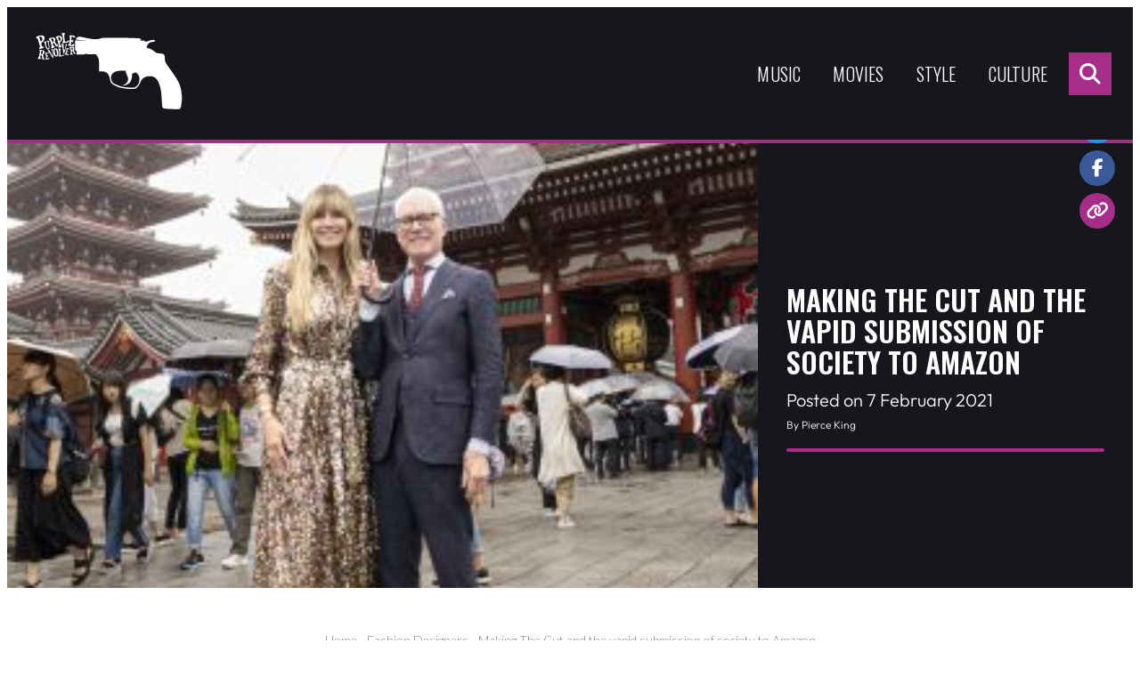

--- FILE ---
content_type: text/html; charset=UTF-8
request_url: https://purplerevolver.com/style/fashion-designers/making-the-cut-and-the-vapid-submission-of-society-to-amazon/
body_size: 18515
content:
<!DOCTYPE html>
<!--[if IE 7]>
<html class="ie ie7" lang="en-GB">
<![endif]-->
<!--[if IE 8]>
<html class="ie ie8" lang="en-GB">
<![endif]-->
<!--[if !(IE 7) & !(IE 8)]><!-->
<html lang="en-GB">
<!--<![endif]-->
<head>
    <meta charset="UTF-8" />
    <meta name="viewport" content="width=device-width" />
    <title>Making The Cut and the vapid submission of society to Amazon</title>
    <link rel="profile" href="https://gmpg.org/xfn/11" />
    <link rel="pingback" href="https://purplerevolver.com/xmlrpc.php">
    <script src="https://kit.fontawesome.com/d4e0020d3f.js" crossorigin="anonymous"></script>
    <link rel="preconnect" href="https://fonts.googleapis.com">
    <link rel="preconnect" href="https://fonts.gstatic.com" crossorigin>
    <link href="https://fonts.googleapis.com/css2?family=Lato:wght@300;400&family=Oswald:wght@300;400;500;600&display=swap" rel="stylesheet">
    <script src="https://cdnjs.cloudflare.com/ajax/libs/jquery/3.7.0/jquery.min.js" integrity="sha512-3gJwYpMe3QewGELv8k/BX9vcqhryRdzRMxVfq6ngyWXwo03GFEzjsUm8Q7RZcHPHksttq7/GFoxjCVUjkjvPdw==" crossorigin="anonymous" referrerpolicy="no-referrer"></script>
    <meta name='robots' content='index, follow, max-image-preview:large, max-snippet:-1, max-video-preview:-1' />

	<!-- This site is optimized with the Yoast SEO plugin v21.6 - https://yoast.com/wordpress/plugins/seo/ -->
	<meta name="description" content="Making The Cut is an instantlyÃ‚Â polarising experience. Your mind wants to allow itself the chance to enjoy the show." />
	<link rel="canonical" href="https://purplerevolver.com/style/fashion-designers/making-the-cut-and-the-vapid-submission-of-society-to-amazon/" />
	<meta property="og:locale" content="en_GB" />
	<meta property="og:type" content="article" />
	<meta property="og:title" content="Making The Cut and the vapid submission of society to Amazon" />
	<meta property="og:description" content="Making The Cut is an instantlyÃ‚Â polarising experience. Your mind wants to allow itself the chance to enjoy the show." />
	<meta property="og:url" content="https://purplerevolver.com/style/fashion-designers/making-the-cut-and-the-vapid-submission-of-society-to-amazon/" />
	<meta property="og:site_name" content="Purple Revolver" />
	<meta property="article:publisher" content="https://www.facebook.com/PurpleRevolver/" />
	<meta property="article:published_time" content="2021-02-07T19:10:19+00:00" />
	<meta property="og:image" content="https://purplerevolver.com/wp-content/uploads/2023/11/1612725332-making-the-cut-heidi-tim-tokyo-1-1588618798.jpg" />
	<meta property="og:image:width" content="290" />
	<meta property="og:image:height" content="290" />
	<meta property="og:image:type" content="image/jpeg" />
	<meta name="author" content="Flatdot" />
	<meta name="twitter:card" content="summary_large_image" />
	<meta name="twitter:creator" content="@PurpleRevolver" />
	<meta name="twitter:site" content="@PurpleRevolver" />
	<meta name="twitter:label1" content="Written by" />
	<meta name="twitter:data1" content="Flatdot" />
	<meta name="twitter:label2" content="Estimated reading time" />
	<meta name="twitter:data2" content="3 minutes" />
	<script type="application/ld+json" class="yoast-schema-graph">{"@context":"https://schema.org","@graph":[{"@type":"WebPage","@id":"https://purplerevolver.com/style/fashion-designers/making-the-cut-and-the-vapid-submission-of-society-to-amazon/","url":"https://purplerevolver.com/style/fashion-designers/making-the-cut-and-the-vapid-submission-of-society-to-amazon/","name":"Making The Cut and the vapid submission of society to Amazon","isPartOf":{"@id":"https://purplerevolver.com/#website"},"primaryImageOfPage":{"@id":"https://purplerevolver.com/style/fashion-designers/making-the-cut-and-the-vapid-submission-of-society-to-amazon/#primaryimage"},"image":{"@id":"https://purplerevolver.com/style/fashion-designers/making-the-cut-and-the-vapid-submission-of-society-to-amazon/#primaryimage"},"thumbnailUrl":"https://purplerevolver.com/wp-content/uploads/2023/11/1612725332-making-the-cut-heidi-tim-tokyo-1-1588618798.jpg","datePublished":"2021-02-07T19:10:19+00:00","dateModified":"2021-02-07T19:10:19+00:00","author":{"@id":"https://purplerevolver.com/#/schema/person/65320417197f8b0620b3563ee5aa32aa"},"description":"Making The Cut is an instantlyÃ‚Â polarising experience. Your mind wants to allow itself the chance to enjoy the show.","breadcrumb":{"@id":"https://purplerevolver.com/style/fashion-designers/making-the-cut-and-the-vapid-submission-of-society-to-amazon/#breadcrumb"},"inLanguage":"en-GB","potentialAction":[{"@type":"ReadAction","target":["https://purplerevolver.com/style/fashion-designers/making-the-cut-and-the-vapid-submission-of-society-to-amazon/"]}]},{"@type":"ImageObject","inLanguage":"en-GB","@id":"https://purplerevolver.com/style/fashion-designers/making-the-cut-and-the-vapid-submission-of-society-to-amazon/#primaryimage","url":"https://purplerevolver.com/wp-content/uploads/2023/11/1612725332-making-the-cut-heidi-tim-tokyo-1-1588618798.jpg","contentUrl":"https://purplerevolver.com/wp-content/uploads/2023/11/1612725332-making-the-cut-heidi-tim-tokyo-1-1588618798.jpg","width":290,"height":290},{"@type":"BreadcrumbList","@id":"https://purplerevolver.com/style/fashion-designers/making-the-cut-and-the-vapid-submission-of-society-to-amazon/#breadcrumb","itemListElement":[{"@type":"ListItem","position":1,"name":"Home","item":"https://purplerevolver.com/"},{"@type":"ListItem","position":2,"name":"Fashion Designers","item":"https://purplerevolver.com/category/style/fashion-designers/"},{"@type":"ListItem","position":3,"name":"Making The Cut and the vapid submission of society to Amazon"}]},{"@type":"WebSite","@id":"https://purplerevolver.com/#website","url":"https://purplerevolver.com/","name":"Purple Revolver","description":"Music, movies and creative press","potentialAction":[{"@type":"SearchAction","target":{"@type":"EntryPoint","urlTemplate":"https://purplerevolver.com/?s={search_term_string}"},"query-input":"required name=search_term_string"}],"inLanguage":"en-GB"},{"@type":"Person","@id":"https://purplerevolver.com/#/schema/person/65320417197f8b0620b3563ee5aa32aa","name":"Flatdot","image":{"@type":"ImageObject","inLanguage":"en-GB","@id":"https://purplerevolver.com/#/schema/person/image/b26e1ccebe2309b7fe3f1bfd81603775","url":"https://secure.gravatar.com/avatar/22ef94c78eedccf004abfd737d6a3317dc645cb1dc2dd7091f876335f3e20f44?s=96&d=mm&r=g","contentUrl":"https://secure.gravatar.com/avatar/22ef94c78eedccf004abfd737d6a3317dc645cb1dc2dd7091f876335f3e20f44?s=96&d=mm&r=g","caption":"Flatdot"},"url":"https://purplerevolver.com/author/flatdot/"}]}</script>
	<!-- / Yoast SEO plugin. -->


<link rel="alternate" type="application/rss+xml" title="Purple Revolver &raquo; Making The Cut and the vapid submission of society to Amazon Comments Feed" href="https://purplerevolver.com/style/fashion-designers/making-the-cut-and-the-vapid-submission-of-society-to-amazon/feed/" />
<link rel="alternate" title="oEmbed (JSON)" type="application/json+oembed" href="https://purplerevolver.com/wp-json/oembed/1.0/embed?url=https%3A%2F%2Fpurplerevolver.com%2Fstyle%2Ffashion-designers%2Fmaking-the-cut-and-the-vapid-submission-of-society-to-amazon%2F" />
<link rel="alternate" title="oEmbed (XML)" type="text/xml+oembed" href="https://purplerevolver.com/wp-json/oembed/1.0/embed?url=https%3A%2F%2Fpurplerevolver.com%2Fstyle%2Ffashion-designers%2Fmaking-the-cut-and-the-vapid-submission-of-society-to-amazon%2F&#038;format=xml" />
		<!-- This site uses the Google Analytics by MonsterInsights plugin v9.11.0 - Using Analytics tracking - https://www.monsterinsights.com/ -->
							<script src="//www.googletagmanager.com/gtag/js?id=G-HW6JVGJ5PG"  data-cfasync="false" data-wpfc-render="false" type="text/javascript" async></script>
			<script data-cfasync="false" data-wpfc-render="false" type="text/javascript">
				var mi_version = '9.11.0';
				var mi_track_user = true;
				var mi_no_track_reason = '';
								var MonsterInsightsDefaultLocations = {"page_location":"https:\/\/purplerevolver.com\/style\/fashion-designers\/making-the-cut-and-the-vapid-submission-of-society-to-amazon\/"};
								if ( typeof MonsterInsightsPrivacyGuardFilter === 'function' ) {
					var MonsterInsightsLocations = (typeof MonsterInsightsExcludeQuery === 'object') ? MonsterInsightsPrivacyGuardFilter( MonsterInsightsExcludeQuery ) : MonsterInsightsPrivacyGuardFilter( MonsterInsightsDefaultLocations );
				} else {
					var MonsterInsightsLocations = (typeof MonsterInsightsExcludeQuery === 'object') ? MonsterInsightsExcludeQuery : MonsterInsightsDefaultLocations;
				}

								var disableStrs = [
										'ga-disable-G-HW6JVGJ5PG',
									];

				/* Function to detect opted out users */
				function __gtagTrackerIsOptedOut() {
					for (var index = 0; index < disableStrs.length; index++) {
						if (document.cookie.indexOf(disableStrs[index] + '=true') > -1) {
							return true;
						}
					}

					return false;
				}

				/* Disable tracking if the opt-out cookie exists. */
				if (__gtagTrackerIsOptedOut()) {
					for (var index = 0; index < disableStrs.length; index++) {
						window[disableStrs[index]] = true;
					}
				}

				/* Opt-out function */
				function __gtagTrackerOptout() {
					for (var index = 0; index < disableStrs.length; index++) {
						document.cookie = disableStrs[index] + '=true; expires=Thu, 31 Dec 2099 23:59:59 UTC; path=/';
						window[disableStrs[index]] = true;
					}
				}

				if ('undefined' === typeof gaOptout) {
					function gaOptout() {
						__gtagTrackerOptout();
					}
				}
								window.dataLayer = window.dataLayer || [];

				window.MonsterInsightsDualTracker = {
					helpers: {},
					trackers: {},
				};
				if (mi_track_user) {
					function __gtagDataLayer() {
						dataLayer.push(arguments);
					}

					function __gtagTracker(type, name, parameters) {
						if (!parameters) {
							parameters = {};
						}

						if (parameters.send_to) {
							__gtagDataLayer.apply(null, arguments);
							return;
						}

						if (type === 'event') {
														parameters.send_to = monsterinsights_frontend.v4_id;
							var hookName = name;
							if (typeof parameters['event_category'] !== 'undefined') {
								hookName = parameters['event_category'] + ':' + name;
							}

							if (typeof MonsterInsightsDualTracker.trackers[hookName] !== 'undefined') {
								MonsterInsightsDualTracker.trackers[hookName](parameters);
							} else {
								__gtagDataLayer('event', name, parameters);
							}
							
						} else {
							__gtagDataLayer.apply(null, arguments);
						}
					}

					__gtagTracker('js', new Date());
					__gtagTracker('set', {
						'developer_id.dZGIzZG': true,
											});
					if ( MonsterInsightsLocations.page_location ) {
						__gtagTracker('set', MonsterInsightsLocations);
					}
										__gtagTracker('config', 'G-HW6JVGJ5PG', {"forceSSL":"true","link_attribution":"true"} );
										window.gtag = __gtagTracker;										(function () {
						/* https://developers.google.com/analytics/devguides/collection/analyticsjs/ */
						/* ga and __gaTracker compatibility shim. */
						var noopfn = function () {
							return null;
						};
						var newtracker = function () {
							return new Tracker();
						};
						var Tracker = function () {
							return null;
						};
						var p = Tracker.prototype;
						p.get = noopfn;
						p.set = noopfn;
						p.send = function () {
							var args = Array.prototype.slice.call(arguments);
							args.unshift('send');
							__gaTracker.apply(null, args);
						};
						var __gaTracker = function () {
							var len = arguments.length;
							if (len === 0) {
								return;
							}
							var f = arguments[len - 1];
							if (typeof f !== 'object' || f === null || typeof f.hitCallback !== 'function') {
								if ('send' === arguments[0]) {
									var hitConverted, hitObject = false, action;
									if ('event' === arguments[1]) {
										if ('undefined' !== typeof arguments[3]) {
											hitObject = {
												'eventAction': arguments[3],
												'eventCategory': arguments[2],
												'eventLabel': arguments[4],
												'value': arguments[5] ? arguments[5] : 1,
											}
										}
									}
									if ('pageview' === arguments[1]) {
										if ('undefined' !== typeof arguments[2]) {
											hitObject = {
												'eventAction': 'page_view',
												'page_path': arguments[2],
											}
										}
									}
									if (typeof arguments[2] === 'object') {
										hitObject = arguments[2];
									}
									if (typeof arguments[5] === 'object') {
										Object.assign(hitObject, arguments[5]);
									}
									if ('undefined' !== typeof arguments[1].hitType) {
										hitObject = arguments[1];
										if ('pageview' === hitObject.hitType) {
											hitObject.eventAction = 'page_view';
										}
									}
									if (hitObject) {
										action = 'timing' === arguments[1].hitType ? 'timing_complete' : hitObject.eventAction;
										hitConverted = mapArgs(hitObject);
										__gtagTracker('event', action, hitConverted);
									}
								}
								return;
							}

							function mapArgs(args) {
								var arg, hit = {};
								var gaMap = {
									'eventCategory': 'event_category',
									'eventAction': 'event_action',
									'eventLabel': 'event_label',
									'eventValue': 'event_value',
									'nonInteraction': 'non_interaction',
									'timingCategory': 'event_category',
									'timingVar': 'name',
									'timingValue': 'value',
									'timingLabel': 'event_label',
									'page': 'page_path',
									'location': 'page_location',
									'title': 'page_title',
									'referrer' : 'page_referrer',
								};
								for (arg in args) {
																		if (!(!args.hasOwnProperty(arg) || !gaMap.hasOwnProperty(arg))) {
										hit[gaMap[arg]] = args[arg];
									} else {
										hit[arg] = args[arg];
									}
								}
								return hit;
							}

							try {
								f.hitCallback();
							} catch (ex) {
							}
						};
						__gaTracker.create = newtracker;
						__gaTracker.getByName = newtracker;
						__gaTracker.getAll = function () {
							return [];
						};
						__gaTracker.remove = noopfn;
						__gaTracker.loaded = true;
						window['__gaTracker'] = __gaTracker;
					})();
									} else {
										console.log("");
					(function () {
						function __gtagTracker() {
							return null;
						}

						window['__gtagTracker'] = __gtagTracker;
						window['gtag'] = __gtagTracker;
					})();
									}
			</script>
							<!-- / Google Analytics by MonsterInsights -->
		<style id='wp-img-auto-sizes-contain-inline-css' type='text/css'>
img:is([sizes=auto i],[sizes^="auto," i]){contain-intrinsic-size:3000px 1500px}
/*# sourceURL=wp-img-auto-sizes-contain-inline-css */
</style>
<style id='wp-emoji-styles-inline-css' type='text/css'>

	img.wp-smiley, img.emoji {
		display: inline !important;
		border: none !important;
		box-shadow: none !important;
		height: 1em !important;
		width: 1em !important;
		margin: 0 0.07em !important;
		vertical-align: -0.1em !important;
		background: none !important;
		padding: 0 !important;
	}
/*# sourceURL=wp-emoji-styles-inline-css */
</style>
<style id='wp-block-library-inline-css' type='text/css'>
:root{--wp-block-synced-color:#7a00df;--wp-block-synced-color--rgb:122,0,223;--wp-bound-block-color:var(--wp-block-synced-color);--wp-editor-canvas-background:#ddd;--wp-admin-theme-color:#007cba;--wp-admin-theme-color--rgb:0,124,186;--wp-admin-theme-color-darker-10:#006ba1;--wp-admin-theme-color-darker-10--rgb:0,107,160.5;--wp-admin-theme-color-darker-20:#005a87;--wp-admin-theme-color-darker-20--rgb:0,90,135;--wp-admin-border-width-focus:2px}@media (min-resolution:192dpi){:root{--wp-admin-border-width-focus:1.5px}}.wp-element-button{cursor:pointer}:root .has-very-light-gray-background-color{background-color:#eee}:root .has-very-dark-gray-background-color{background-color:#313131}:root .has-very-light-gray-color{color:#eee}:root .has-very-dark-gray-color{color:#313131}:root .has-vivid-green-cyan-to-vivid-cyan-blue-gradient-background{background:linear-gradient(135deg,#00d084,#0693e3)}:root .has-purple-crush-gradient-background{background:linear-gradient(135deg,#34e2e4,#4721fb 50%,#ab1dfe)}:root .has-hazy-dawn-gradient-background{background:linear-gradient(135deg,#faaca8,#dad0ec)}:root .has-subdued-olive-gradient-background{background:linear-gradient(135deg,#fafae1,#67a671)}:root .has-atomic-cream-gradient-background{background:linear-gradient(135deg,#fdd79a,#004a59)}:root .has-nightshade-gradient-background{background:linear-gradient(135deg,#330968,#31cdcf)}:root .has-midnight-gradient-background{background:linear-gradient(135deg,#020381,#2874fc)}:root{--wp--preset--font-size--normal:16px;--wp--preset--font-size--huge:42px}.has-regular-font-size{font-size:1em}.has-larger-font-size{font-size:2.625em}.has-normal-font-size{font-size:var(--wp--preset--font-size--normal)}.has-huge-font-size{font-size:var(--wp--preset--font-size--huge)}.has-text-align-center{text-align:center}.has-text-align-left{text-align:left}.has-text-align-right{text-align:right}.has-fit-text{white-space:nowrap!important}#end-resizable-editor-section{display:none}.aligncenter{clear:both}.items-justified-left{justify-content:flex-start}.items-justified-center{justify-content:center}.items-justified-right{justify-content:flex-end}.items-justified-space-between{justify-content:space-between}.screen-reader-text{border:0;clip-path:inset(50%);height:1px;margin:-1px;overflow:hidden;padding:0;position:absolute;width:1px;word-wrap:normal!important}.screen-reader-text:focus{background-color:#ddd;clip-path:none;color:#444;display:block;font-size:1em;height:auto;left:5px;line-height:normal;padding:15px 23px 14px;text-decoration:none;top:5px;width:auto;z-index:100000}html :where(.has-border-color){border-style:solid}html :where([style*=border-top-color]){border-top-style:solid}html :where([style*=border-right-color]){border-right-style:solid}html :where([style*=border-bottom-color]){border-bottom-style:solid}html :where([style*=border-left-color]){border-left-style:solid}html :where([style*=border-width]){border-style:solid}html :where([style*=border-top-width]){border-top-style:solid}html :where([style*=border-right-width]){border-right-style:solid}html :where([style*=border-bottom-width]){border-bottom-style:solid}html :where([style*=border-left-width]){border-left-style:solid}html :where(img[class*=wp-image-]){height:auto;max-width:100%}:where(figure){margin:0 0 1em}html :where(.is-position-sticky){--wp-admin--admin-bar--position-offset:var(--wp-admin--admin-bar--height,0px)}@media screen and (max-width:600px){html :where(.is-position-sticky){--wp-admin--admin-bar--position-offset:0px}}

/*# sourceURL=wp-block-library-inline-css */
</style><style id='global-styles-inline-css' type='text/css'>
:root{--wp--preset--aspect-ratio--square: 1;--wp--preset--aspect-ratio--4-3: 4/3;--wp--preset--aspect-ratio--3-4: 3/4;--wp--preset--aspect-ratio--3-2: 3/2;--wp--preset--aspect-ratio--2-3: 2/3;--wp--preset--aspect-ratio--16-9: 16/9;--wp--preset--aspect-ratio--9-16: 9/16;--wp--preset--color--black: #000000;--wp--preset--color--cyan-bluish-gray: #abb8c3;--wp--preset--color--white: #ffffff;--wp--preset--color--pale-pink: #f78da7;--wp--preset--color--vivid-red: #cf2e2e;--wp--preset--color--luminous-vivid-orange: #ff6900;--wp--preset--color--luminous-vivid-amber: #fcb900;--wp--preset--color--light-green-cyan: #7bdcb5;--wp--preset--color--vivid-green-cyan: #00d084;--wp--preset--color--pale-cyan-blue: #8ed1fc;--wp--preset--color--vivid-cyan-blue: #0693e3;--wp--preset--color--vivid-purple: #9b51e0;--wp--preset--color--base: #ffffff;--wp--preset--color--contrast: #000000;--wp--preset--color--primary: #0000ff;--wp--preset--color--secondary: #000099;--wp--preset--color--neutral: #eeeeee;--wp--preset--gradient--vivid-cyan-blue-to-vivid-purple: linear-gradient(135deg,rgb(6,147,227) 0%,rgb(155,81,224) 100%);--wp--preset--gradient--light-green-cyan-to-vivid-green-cyan: linear-gradient(135deg,rgb(122,220,180) 0%,rgb(0,208,130) 100%);--wp--preset--gradient--luminous-vivid-amber-to-luminous-vivid-orange: linear-gradient(135deg,rgb(252,185,0) 0%,rgb(255,105,0) 100%);--wp--preset--gradient--luminous-vivid-orange-to-vivid-red: linear-gradient(135deg,rgb(255,105,0) 0%,rgb(207,46,46) 100%);--wp--preset--gradient--very-light-gray-to-cyan-bluish-gray: linear-gradient(135deg,rgb(238,238,238) 0%,rgb(169,184,195) 100%);--wp--preset--gradient--cool-to-warm-spectrum: linear-gradient(135deg,rgb(74,234,220) 0%,rgb(151,120,209) 20%,rgb(207,42,186) 40%,rgb(238,44,130) 60%,rgb(251,105,98) 80%,rgb(254,248,76) 100%);--wp--preset--gradient--blush-light-purple: linear-gradient(135deg,rgb(255,206,236) 0%,rgb(152,150,240) 100%);--wp--preset--gradient--blush-bordeaux: linear-gradient(135deg,rgb(254,205,165) 0%,rgb(254,45,45) 50%,rgb(107,0,62) 100%);--wp--preset--gradient--luminous-dusk: linear-gradient(135deg,rgb(255,203,112) 0%,rgb(199,81,192) 50%,rgb(65,88,208) 100%);--wp--preset--gradient--pale-ocean: linear-gradient(135deg,rgb(255,245,203) 0%,rgb(182,227,212) 50%,rgb(51,167,181) 100%);--wp--preset--gradient--electric-grass: linear-gradient(135deg,rgb(202,248,128) 0%,rgb(113,206,126) 100%);--wp--preset--gradient--midnight: linear-gradient(135deg,rgb(2,3,129) 0%,rgb(40,116,252) 100%);--wp--preset--gradient--primary-contrast: linear-gradient(0deg, var(--wp--preset--color--primary) 0%, var(--wp--preset--color--contrast) 100%);--wp--preset--font-size--small: 18px;--wp--preset--font-size--medium: clamp(18px, 1.125rem + ((1vw - 3.2px) * 0.227), 20px);--wp--preset--font-size--large: clamp(20px, 1.25rem + ((1vw - 3.2px) * 0.455), 24px);--wp--preset--font-size--x-large: clamp(24px, 1.5rem + ((1vw - 3.2px) * 0.682), 30px);--wp--preset--font-size--x-small: 16px;--wp--preset--font-size--max-36: clamp(30px, 1.875rem + ((1vw - 3.2px) * 0.682), 36px);--wp--preset--font-size--max-48: clamp(36px, 2.25rem + ((1vw - 3.2px) * 1.364), 48px);--wp--preset--font-size--max-60: clamp(42px, 2.625rem + ((1vw - 3.2px) * 2.045), 60px);--wp--preset--font-size--max-72: clamp(48px, 3rem + ((1vw - 3.2px) * 2.727), 72px);--wp--preset--font-family--primary: Outfit, sans-serif;--wp--preset--font-family--monospace: monospace;--wp--preset--spacing--20: 0.44rem;--wp--preset--spacing--30: 0.67rem;--wp--preset--spacing--40: 1rem;--wp--preset--spacing--50: 1.5rem;--wp--preset--spacing--60: 2.25rem;--wp--preset--spacing--70: 3.38rem;--wp--preset--spacing--80: 5.06rem;--wp--preset--spacing--x-small: 20px;--wp--preset--spacing--small: clamp(30px, 4vw, 40px);--wp--preset--spacing--medium: clamp(40px, 6vw, 60px);--wp--preset--spacing--large: clamp(50px, 8vw, 80px);--wp--preset--spacing--x-large: clamp(60px, 10vw, 100px);--wp--preset--shadow--natural: 6px 6px 9px rgba(0, 0, 0, 0.2);--wp--preset--shadow--deep: 12px 12px 50px rgba(0, 0, 0, 0.4);--wp--preset--shadow--sharp: 6px 6px 0px rgba(0, 0, 0, 0.2);--wp--preset--shadow--outlined: 6px 6px 0px -3px rgb(255, 255, 255), 6px 6px rgb(0, 0, 0);--wp--preset--shadow--crisp: 6px 6px 0px rgb(0, 0, 0);--wp--custom--font-weight--thin: 100;--wp--custom--font-weight--extra-light: 200;--wp--custom--font-weight--light: 300;--wp--custom--font-weight--regular: 400;--wp--custom--font-weight--medium: 500;--wp--custom--font-weight--semi-bold: 600;--wp--custom--font-weight--bold: 700;--wp--custom--font-weight--extra-bold: 800;--wp--custom--font-weight--black: 900;--wp--custom--line-height--body: 1.75;--wp--custom--line-height--heading: 1.1;--wp--custom--line-height--medium: 1.5;--wp--custom--line-height--one: 1;--wp--custom--spacing--gap: 30px;}.wp-block-button .wp-block-button__link{--wp--preset--spacing--x-small: 10px;--wp--preset--spacing--small: 15px;--wp--preset--spacing--medium: 20px;--wp--preset--spacing--large: 30px;--wp--preset--spacing--x-large: 40px;}:root { --wp--style--global--content-size: 640px;--wp--style--global--wide-size: 1200px; }:where(body) { margin: 0; }.wp-site-blocks { padding-top: var(--wp--style--root--padding-top); padding-bottom: var(--wp--style--root--padding-bottom); }.has-global-padding { padding-right: var(--wp--style--root--padding-right); padding-left: var(--wp--style--root--padding-left); }.has-global-padding > .alignfull { margin-right: calc(var(--wp--style--root--padding-right) * -1); margin-left: calc(var(--wp--style--root--padding-left) * -1); }.has-global-padding :where(:not(.alignfull.is-layout-flow) > .has-global-padding:not(.wp-block-block, .alignfull)) { padding-right: 0; padding-left: 0; }.has-global-padding :where(:not(.alignfull.is-layout-flow) > .has-global-padding:not(.wp-block-block, .alignfull)) > .alignfull { margin-left: 0; margin-right: 0; }.wp-site-blocks > .alignleft { float: left; margin-right: 2em; }.wp-site-blocks > .alignright { float: right; margin-left: 2em; }.wp-site-blocks > .aligncenter { justify-content: center; margin-left: auto; margin-right: auto; }:where(.wp-site-blocks) > * { margin-block-start: 30px; margin-block-end: 0; }:where(.wp-site-blocks) > :first-child { margin-block-start: 0; }:where(.wp-site-blocks) > :last-child { margin-block-end: 0; }:root { --wp--style--block-gap: 30px; }:root :where(.is-layout-flow) > :first-child{margin-block-start: 0;}:root :where(.is-layout-flow) > :last-child{margin-block-end: 0;}:root :where(.is-layout-flow) > *{margin-block-start: 30px;margin-block-end: 0;}:root :where(.is-layout-constrained) > :first-child{margin-block-start: 0;}:root :where(.is-layout-constrained) > :last-child{margin-block-end: 0;}:root :where(.is-layout-constrained) > *{margin-block-start: 30px;margin-block-end: 0;}:root :where(.is-layout-flex){gap: 30px;}:root :where(.is-layout-grid){gap: 30px;}.is-layout-flow > .alignleft{float: left;margin-inline-start: 0;margin-inline-end: 2em;}.is-layout-flow > .alignright{float: right;margin-inline-start: 2em;margin-inline-end: 0;}.is-layout-flow > .aligncenter{margin-left: auto !important;margin-right: auto !important;}.is-layout-constrained > .alignleft{float: left;margin-inline-start: 0;margin-inline-end: 2em;}.is-layout-constrained > .alignright{float: right;margin-inline-start: 2em;margin-inline-end: 0;}.is-layout-constrained > .aligncenter{margin-left: auto !important;margin-right: auto !important;}.is-layout-constrained > :where(:not(.alignleft):not(.alignright):not(.alignfull)){max-width: var(--wp--style--global--content-size);margin-left: auto !important;margin-right: auto !important;}.is-layout-constrained > .alignwide{max-width: var(--wp--style--global--wide-size);}body .is-layout-flex{display: flex;}.is-layout-flex{flex-wrap: wrap;align-items: center;}.is-layout-flex > :is(*, div){margin: 0;}body .is-layout-grid{display: grid;}.is-layout-grid > :is(*, div){margin: 0;}body{background-color: var(--wp--preset--color--base);color: var(--wp--preset--color--contrast);font-family: var(--wp--preset--font-family--primary);font-size: var(--wp--preset--font-size--medium);font-weight: var(--wp--custom--font-weight--light);line-height: var(--wp--custom--line-height--body);--wp--style--root--padding-top: 0px;--wp--style--root--padding-right: 30px;--wp--style--root--padding-bottom: 0px;--wp--style--root--padding-left: 30px;}a:where(:not(.wp-element-button)){color: var(--wp--preset--color--contrast);text-decoration: underline;}h1, h2, h3, h4, h5, h6{font-weight: var(--wp--custom--font-weight--regular);line-height: var(--wp--custom--line-height--heading);}h1{font-size: var(--wp--preset--font-size--max-36);}h2{font-size: var(--wp--preset--font-size--x-large);}h3{font-size: var(--wp--preset--font-size--large);}h4{font-size: var(--wp--preset--font-size--medium);}h5{font-size: var(--wp--preset--font-size--small);}h6{font-size: var(--wp--preset--font-size--small);}:root :where(.wp-element-button, .wp-block-button__link){background-color: var(--wp--preset--color--primary);border-radius: 5px;border-width: 0;color: var(--wp--preset--color--base);font-family: inherit;font-size: var(--wp--preset--font-size--x-small);font-style: inherit;font-weight: var(--wp--custom--font-weight--regular);letter-spacing: inherit;line-height: inherit;padding-top: 15px;padding-right: 30px;padding-bottom: 15px;padding-left: 30px;text-decoration: none;text-transform: inherit;}:root :where(.wp-element-caption, .wp-block-audio figcaption, .wp-block-embed figcaption, .wp-block-gallery figcaption, .wp-block-image figcaption, .wp-block-table figcaption, .wp-block-video figcaption){font-size: var(--wp--preset--font-size--small);margin-top: 10px;margin-bottom: 0px;}cite{font-size: var(--wp--preset--font-size--small);font-style: inherit;}.has-black-color{color: var(--wp--preset--color--black) !important;}.has-cyan-bluish-gray-color{color: var(--wp--preset--color--cyan-bluish-gray) !important;}.has-white-color{color: var(--wp--preset--color--white) !important;}.has-pale-pink-color{color: var(--wp--preset--color--pale-pink) !important;}.has-vivid-red-color{color: var(--wp--preset--color--vivid-red) !important;}.has-luminous-vivid-orange-color{color: var(--wp--preset--color--luminous-vivid-orange) !important;}.has-luminous-vivid-amber-color{color: var(--wp--preset--color--luminous-vivid-amber) !important;}.has-light-green-cyan-color{color: var(--wp--preset--color--light-green-cyan) !important;}.has-vivid-green-cyan-color{color: var(--wp--preset--color--vivid-green-cyan) !important;}.has-pale-cyan-blue-color{color: var(--wp--preset--color--pale-cyan-blue) !important;}.has-vivid-cyan-blue-color{color: var(--wp--preset--color--vivid-cyan-blue) !important;}.has-vivid-purple-color{color: var(--wp--preset--color--vivid-purple) !important;}.has-base-color{color: var(--wp--preset--color--base) !important;}.has-contrast-color{color: var(--wp--preset--color--contrast) !important;}.has-primary-color{color: var(--wp--preset--color--primary) !important;}.has-secondary-color{color: var(--wp--preset--color--secondary) !important;}.has-neutral-color{color: var(--wp--preset--color--neutral) !important;}.has-black-background-color{background-color: var(--wp--preset--color--black) !important;}.has-cyan-bluish-gray-background-color{background-color: var(--wp--preset--color--cyan-bluish-gray) !important;}.has-white-background-color{background-color: var(--wp--preset--color--white) !important;}.has-pale-pink-background-color{background-color: var(--wp--preset--color--pale-pink) !important;}.has-vivid-red-background-color{background-color: var(--wp--preset--color--vivid-red) !important;}.has-luminous-vivid-orange-background-color{background-color: var(--wp--preset--color--luminous-vivid-orange) !important;}.has-luminous-vivid-amber-background-color{background-color: var(--wp--preset--color--luminous-vivid-amber) !important;}.has-light-green-cyan-background-color{background-color: var(--wp--preset--color--light-green-cyan) !important;}.has-vivid-green-cyan-background-color{background-color: var(--wp--preset--color--vivid-green-cyan) !important;}.has-pale-cyan-blue-background-color{background-color: var(--wp--preset--color--pale-cyan-blue) !important;}.has-vivid-cyan-blue-background-color{background-color: var(--wp--preset--color--vivid-cyan-blue) !important;}.has-vivid-purple-background-color{background-color: var(--wp--preset--color--vivid-purple) !important;}.has-base-background-color{background-color: var(--wp--preset--color--base) !important;}.has-contrast-background-color{background-color: var(--wp--preset--color--contrast) !important;}.has-primary-background-color{background-color: var(--wp--preset--color--primary) !important;}.has-secondary-background-color{background-color: var(--wp--preset--color--secondary) !important;}.has-neutral-background-color{background-color: var(--wp--preset--color--neutral) !important;}.has-black-border-color{border-color: var(--wp--preset--color--black) !important;}.has-cyan-bluish-gray-border-color{border-color: var(--wp--preset--color--cyan-bluish-gray) !important;}.has-white-border-color{border-color: var(--wp--preset--color--white) !important;}.has-pale-pink-border-color{border-color: var(--wp--preset--color--pale-pink) !important;}.has-vivid-red-border-color{border-color: var(--wp--preset--color--vivid-red) !important;}.has-luminous-vivid-orange-border-color{border-color: var(--wp--preset--color--luminous-vivid-orange) !important;}.has-luminous-vivid-amber-border-color{border-color: var(--wp--preset--color--luminous-vivid-amber) !important;}.has-light-green-cyan-border-color{border-color: var(--wp--preset--color--light-green-cyan) !important;}.has-vivid-green-cyan-border-color{border-color: var(--wp--preset--color--vivid-green-cyan) !important;}.has-pale-cyan-blue-border-color{border-color: var(--wp--preset--color--pale-cyan-blue) !important;}.has-vivid-cyan-blue-border-color{border-color: var(--wp--preset--color--vivid-cyan-blue) !important;}.has-vivid-purple-border-color{border-color: var(--wp--preset--color--vivid-purple) !important;}.has-base-border-color{border-color: var(--wp--preset--color--base) !important;}.has-contrast-border-color{border-color: var(--wp--preset--color--contrast) !important;}.has-primary-border-color{border-color: var(--wp--preset--color--primary) !important;}.has-secondary-border-color{border-color: var(--wp--preset--color--secondary) !important;}.has-neutral-border-color{border-color: var(--wp--preset--color--neutral) !important;}.has-vivid-cyan-blue-to-vivid-purple-gradient-background{background: var(--wp--preset--gradient--vivid-cyan-blue-to-vivid-purple) !important;}.has-light-green-cyan-to-vivid-green-cyan-gradient-background{background: var(--wp--preset--gradient--light-green-cyan-to-vivid-green-cyan) !important;}.has-luminous-vivid-amber-to-luminous-vivid-orange-gradient-background{background: var(--wp--preset--gradient--luminous-vivid-amber-to-luminous-vivid-orange) !important;}.has-luminous-vivid-orange-to-vivid-red-gradient-background{background: var(--wp--preset--gradient--luminous-vivid-orange-to-vivid-red) !important;}.has-very-light-gray-to-cyan-bluish-gray-gradient-background{background: var(--wp--preset--gradient--very-light-gray-to-cyan-bluish-gray) !important;}.has-cool-to-warm-spectrum-gradient-background{background: var(--wp--preset--gradient--cool-to-warm-spectrum) !important;}.has-blush-light-purple-gradient-background{background: var(--wp--preset--gradient--blush-light-purple) !important;}.has-blush-bordeaux-gradient-background{background: var(--wp--preset--gradient--blush-bordeaux) !important;}.has-luminous-dusk-gradient-background{background: var(--wp--preset--gradient--luminous-dusk) !important;}.has-pale-ocean-gradient-background{background: var(--wp--preset--gradient--pale-ocean) !important;}.has-electric-grass-gradient-background{background: var(--wp--preset--gradient--electric-grass) !important;}.has-midnight-gradient-background{background: var(--wp--preset--gradient--midnight) !important;}.has-primary-contrast-gradient-background{background: var(--wp--preset--gradient--primary-contrast) !important;}.has-small-font-size{font-size: var(--wp--preset--font-size--small) !important;}.has-medium-font-size{font-size: var(--wp--preset--font-size--medium) !important;}.has-large-font-size{font-size: var(--wp--preset--font-size--large) !important;}.has-x-large-font-size{font-size: var(--wp--preset--font-size--x-large) !important;}.has-x-small-font-size{font-size: var(--wp--preset--font-size--x-small) !important;}.has-max-36-font-size{font-size: var(--wp--preset--font-size--max-36) !important;}.has-max-48-font-size{font-size: var(--wp--preset--font-size--max-48) !important;}.has-max-60-font-size{font-size: var(--wp--preset--font-size--max-60) !important;}.has-max-72-font-size{font-size: var(--wp--preset--font-size--max-72) !important;}.has-primary-font-family{font-family: var(--wp--preset--font-family--primary) !important;}.has-monospace-font-family{font-family: var(--wp--preset--font-family--monospace) !important;}
/*# sourceURL=global-styles-inline-css */
</style>

<link rel='stylesheet' id='cpsh-shortcodes-css' href='https://purplerevolver.com/wp-content/plugins/column-shortcodes/assets/css/shortcodes.css?ver=1.0.1' type='text/css' media='all' />
<link rel='stylesheet' id='contact-form-7-css' href='https://purplerevolver.com/wp-content/plugins/contact-form-7/includes/css/styles.css?ver=5.8.3' type='text/css' media='all' />
<link rel='stylesheet' id='purple_revolver-css' href='https://purplerevolver.com/wp-content/themes/purple-revolver/style.css?ver=3013326911' type='text/css' media='all' />
<script type="text/javascript" src="https://purplerevolver.com/wp-content/plugins/google-analytics-for-wordpress/assets/js/frontend-gtag.min.js?ver=9.11.0" id="monsterinsights-frontend-script-js" async="async" data-wp-strategy="async"></script>
<script data-cfasync="false" data-wpfc-render="false" type="text/javascript" id='monsterinsights-frontend-script-js-extra'>/* <![CDATA[ */
var monsterinsights_frontend = {"js_events_tracking":"true","download_extensions":"doc,pdf,ppt,zip,xls,docx,pptx,xlsx","inbound_paths":"[{\"path\":\"\\\/go\\\/\",\"label\":\"affiliate\"},{\"path\":\"\\\/recommend\\\/\",\"label\":\"affiliate\"}]","home_url":"https:\/\/purplerevolver.com","hash_tracking":"false","v4_id":"G-HW6JVGJ5PG"};/* ]]> */
</script>
<script type="text/javascript" src="https://purplerevolver.com/wp-content/themes/purple-revolver/assets/js/scripts.js?ver=885492877" id="base_js-js"></script>
<link rel="https://api.w.org/" href="https://purplerevolver.com/wp-json/" /><link rel="alternate" title="JSON" type="application/json" href="https://purplerevolver.com/wp-json/wp/v2/posts/51192" /><link rel="EditURI" type="application/rsd+xml" title="RSD" href="https://purplerevolver.com/xmlrpc.php?rsd" />
<meta name="generator" content="WordPress 6.9" />
<link rel='shortlink' href='https://purplerevolver.com/?p=51192' />
<!-- Google tag (gtag.js) -->
<script async src="https://www.googletagmanager.com/gtag/js?id=G-HW6JVGJ5PG"></script>
<script>
  window.dataLayer = window.dataLayer || [];
  function gtag(){dataLayer.push(arguments);}
  gtag('js', new Date());

  gtag('config', 'G-HW6JVGJ5PG');
</script>

<meta name="google-site-verification" content="FOmteql26m0JywMDIyJPv90qEp7edn79gzf-Dbt_7rg" /><style class='wp-fonts-local' type='text/css'>
@font-face{font-family:Outfit;font-style:normal;font-weight:100 900;font-display:block;src:url('https://purplerevolver.com/wp-content/themes/purple-revolver/assets/fonts/Outfit-Variable.woff2') format('woff2');font-stretch:normal;}
</style>
<link rel='stylesheet' id='dashicons-css' href='https://purplerevolver.com/wp-includes/css/dashicons.min.css?ver=6.9' type='text/css' media='all' />
<link rel='stylesheet' id='multiple-authors-widget-css-css' href='https://purplerevolver.com/wp-content/plugins/publishpress-authors/src/assets/css/multiple-authors-widget.css?ver=4.9.1' type='text/css' media='all' />
<style id='multiple-authors-widget-css-inline-css' type='text/css'>
:root { --ppa-color-scheme: #655997; --ppa-color-scheme-active: #514779; }
/*# sourceURL=multiple-authors-widget-css-inline-css */
</style>
<link rel='stylesheet' id='multiple-authors-fontawesome-css' href='https://cdnjs.cloudflare.com/ajax/libs/font-awesome/6.7.1/css/all.min.css?ver=4.9.1' type='text/css' media='all' />
</head>

<body class="wp-singular post-template-default single single-post postid-51192 single-format-standard wp-theme-purple-revolver">
<div id="page" class="hfeed site">

    <header id="masthead" class="site-header">
        <div id="cover"></div>
        <div class="wrapper">
            <a id="logo" href="/"><svg version="1.0" xmlns="http://www.w3.org/2000/svg"
 width="400.000000pt" height="274.000000pt" viewBox="0 0 400.000000 274.000000"
 preserveAspectRatio="xMidYMid meet">

<g transform="translate(0.000000,274.000000) scale(0.100000,-0.100000)"
fill="#000000" stroke="none">
<path d="M830 2260 c-13 -9 -13 -12 3 -24 13 -10 20 -36 26 -91 9 -78 7 -105
-10 -105 -5 0 -9 -6 -9 -13 0 -11 13 -12 63 -5 103 14 107 16 107 43 0 28 -8
32 -24 10 -6 -8 -25 -18 -43 -21 -37 -7 -38 -5 -48 107 -4 43 -3 69 4 74 6 3
11 13 11 21 0 17 -56 19 -80 4z"/>
<path d="M233 2193 c-48 -16 -57 -42 -21 -58 16 -8 26 -27 39 -78 9 -38 23
-82 29 -98 10 -24 10 -33 -4 -54 -26 -39 -11 -45 55 -23 60 20 73 40 30 46
-44 7 -56 91 -15 112 51 28 73 120 36 153 -23 21 -91 21 -149 0z m95 -26 c22
-26 25 -67 7 -87 -10 -11 -21 -20 -26 -20 -8 0 -39 85 -39 107 0 17 44 17 58
0z"/>
<path d="M1017 2198 c-2 -7 2 -17 9 -23 21 -15 -5 -183 -31 -201 -10 -8 -17
-16 -14 -18 2 -3 39 -8 82 -12 l77 -7 0 32 c0 33 -23 44 -34 15 -3 -9 -15 -14
-28 -12 -20 3 -23 8 -20 38 5 46 20 61 34 35 11 -19 11 -19 19 0 4 11 8 31 8
45 0 23 -1 24 -13 8 -24 -32 -36 -21 -36 32 0 46 2 50 24 50 13 0 26 -7 30
-15 9 -24 36 -18 36 9 0 19 -6 24 -37 30 -60 9 -101 7 -106 -6z"/>
<path d="M713 2189 c-23 -7 -33 -16 -33 -29 0 -11 7 -20 15 -20 9 0 18 -17 25
-42 5 -24 17 -66 25 -95 13 -42 13 -56 3 -72 -18 -29 -4 -36 42 -22 42 12 53
35 21 44 -13 3 -22 17 -26 39 -6 30 -2 39 24 66 35 35 41 83 15 120 -17 24
-53 28 -111 11z m77 -40 c15 -26 12 -65 -5 -79 -12 -10 -16 -8 -25 14 -26 69
-24 101 6 89 8 -3 19 -14 24 -24z"/>
<path d="M1229 2169 c-23 -8 -56 -55 -46 -65 2 -2 70 -7 153 -12 l149 -9 -162
-2 -163 -1 0 -125 c0 -118 1 -125 20 -125 17 0 20 -7 20 -50 l0 -50 104 0 c86
0 105 3 110 16 5 12 9 14 20 5 7 -6 24 -11 37 -11 21 0 65 -1 202 -4 18 -1 27
-6 27 -18 0 -9 5 -20 11 -24 6 -3 20 -25 30 -48 15 -34 19 -66 19 -188 l0
-148 62 0 c122 0 188 -61 209 -192 5 -34 18 -74 28 -88 24 -35 101 -85 167
-109 133 -50 389 -71 452 -38 42 23 95 97 122 170 25 69 74 110 151 126 139
30 235 -13 285 -126 56 -126 76 -226 88 -441 11 -201 11 -205 36 -223 21 -14
57 -18 222 -24 232 -8 211 -22 235 148 14 94 15 130 5 222 -22 215 -61 307
-239 559 -185 261 -176 244 -181 342 -6 104 -14 111 -132 123 -70 8 -86 13
-118 40 -59 50 -119 83 -162 88 -35 5 -40 9 -40 33 0 28 41 89 74 110 11 7 46
15 78 17 59 6 72 19 43 43 -19 16 -93 6 -154 -21 -55 -24 -73 -24 -95 0 -14
15 -23 17 -47 11 -27 -8 -32 -6 -50 24 l-19 33 -152 6 c-83 4 -296 7 -473 7
-278 0 -328 -2 -361 -17 -66 -28 -205 -22 -366 15 -148 34 -159 35 -199 21z
m1202 -884 c4 -22 19 -63 34 -90 47 -88 15 -177 -79 -221 -54 -25 -39 -32 29
-13 57 15 113 57 135 98 23 47 42 136 34 167 -5 18 -1 25 12 30 11 3 33 12 51
19 31 14 32 13 71 -29 30 -33 42 -56 47 -90 16 -102 -28 -206 -101 -241 -32
-15 -55 -17 -153 -12 -137 7 -241 32 -340 81 -75 38 -93 60 -110 137 -19 82
43 170 133 189 81 16 97 18 166 16 l65 -1 6 -40z"/>
<path d="M541 2146 c-41 -15 -49 -31 -23 -45 27 -14 70 -165 52 -185 -21 -27
-2 -34 45 -17 48 17 57 30 25 38 -10 3 -22 15 -25 27 -4 11 -9 29 -11 39 -4
12 0 17 15 17 15 0 28 -13 43 -45 23 -47 46 -57 68 -30 6 8 9 23 5 35 -9 27
-25 26 -17 -2 3 -14 2 -19 -6 -14 -7 4 -12 14 -12 22 0 8 -11 26 -25 40 -20
20 -23 29 -15 44 37 70 -26 110 -119 76z m79 -38 c15 -28 8 -57 -17 -65 -12
-4 -45 82 -35 92 12 12 37 -1 52 -27z"/>
<path d="M477 2073 c-16 -4 -17 -7 -4 -21 16 -20 39 -136 30 -158 -10 -26 -38
-10 -51 30 -15 46 -18 95 -8 119 7 13 3 17 -15 17 -37 0 -53 -14 -35 -29 8 -7
18 -37 22 -68 9 -72 48 -122 82 -104 31 16 35 48 18 122 -13 58 -13 66 1 82
15 16 15 17 -3 16 -10 -1 -27 -3 -37 -6z"/>
<path d="M820 1996 c0 -2 6 -16 14 -31 8 -15 17 -65 21 -110 7 -78 17 -116 29
-104 3 3 20 52 37 110 17 57 35 109 40 115 6 8 4 14 -7 18 -21 8 -34 -1 -27
-20 3 -8 -2 -45 -12 -81 -14 -52 -20 -62 -28 -48 -5 10 -10 48 -11 86 -1 68
-1 69 -28 69 -16 0 -28 -2 -28 -4z"/>
<path d="M1048 1923 c-29 -4 -37 -18 -16 -25 14 -5 30 -130 17 -142 -19 -21
-9 -32 26 -28 37 4 46 16 20 26 -9 3 -15 18 -15 36 0 46 32 36 43 -13 8 -31
13 -38 31 -35 14 2 22 11 24 28 3 24 3 25 -12 5 -15 -20 -15 -19 -16 7 0 15
-7 33 -15 42 -9 9 -11 17 -5 21 5 3 10 21 10 39 0 26 -5 35 -22 40 -13 3 -27
5 -33 4 -5 0 -22 -3 -37 -5z m60 -42 c5 -30 -15 -52 -28 -31 -5 8 -10 25 -10
38 0 32 34 25 38 -7z"/>
<path d="M636 1874 c-21 -21 -21 -106 0 -150 26 -56 85 -59 105 -7 14 35 -3
127 -27 154 -21 23 -57 24 -78 3z m60 -45 c15 -41 18 -116 4 -124 -15 -9 -39
37 -46 88 -11 80 17 105 42 36z"/>
<path d="M944 1873 c9 -23 -21 -120 -40 -131 -12 -7 -7 -11 24 -16 22 -3 47
-9 56 -12 12 -4 16 0 16 15 0 23 -10 27 -28 9 -17 -17 -27 18 -13 48 6 14 11
38 11 54 0 23 5 30 20 30 11 0 20 -4 20 -10 0 -5 5 -10 10 -10 20 0 9 28 -12
34 -45 12 -71 7 -64 -11z"/>
<path d="M588 1873 c-20 -5 -23 -14 -9 -28 9 -10 26 -135 18 -135 -10 0 -67
103 -67 122 0 14 -5 18 -16 14 -9 -3 -20 -6 -25 -6 -15 0 -10 -27 5 -33 8 -3
36 -42 61 -86 26 -45 51 -81 57 -81 7 0 7 25 2 73 -5 39 -9 93 -9 120 0 26 0
46 0 46 0 -1 -8 -3 -17 -6z"/>
<path d="M740 1873 c0 -5 7 -17 15 -27 18 -24 20 -127 3 -144 -19 -19 -2 -25
57 -17 35 4 58 12 62 21 7 18 -5 33 -15 18 -4 -6 -19 -14 -33 -17 -26 -7 -26
-6 -33 65 -4 44 -3 75 4 82 18 18 11 26 -25 26 -19 0 -35 -3 -35 -7z"/>
<path d="M270 1842 c0 -4 4 -12 9 -17 13 -14 -16 -157 -34 -171 -26 -19 -17
-32 25 -36 40 -4 64 15 34 26 -13 5 -12 43 3 69 11 20 33 -19 33 -58 0 -30 5
-45 16 -49 22 -8 44 11 43 38 -1 17 -2 17 -6 4 -8 -32 -26 -20 -19 13 4 19 1
38 -6 47 -10 11 -9 17 4 26 24 18 38 59 27 79 -15 25 -129 51 -129 29z m78
-21 c18 -11 11 -61 -10 -75 -24 -15 -30 -5 -22 43 7 43 10 46 32 32z"/>
<path d="M981 1806 c-7 -8 -8 -17 -3 -20 6 -3 13 1 16 10 9 23 2 28 -13 10z"/>
<path d="M465 1782 c-47 -5 -59 -10 -47 -25 5 -6 13 -35 17 -63 5 -41 3 -54
-10 -68 -15 -15 -13 -16 35 -16 36 0 52 4 57 15 7 21 -4 32 -19 17 -21 -21
-38 -13 -38 18 0 30 14 41 23 18 3 -7 6 1 6 17 1 22 -2 26 -9 15 -11 -19 -18
-11 -26 28 -7 34 10 44 33 21 6 -6 13 -7 16 -2 10 16 -8 28 -38 25z"/>
</g>
</svg>
</a>
            <div id="menu_container">
                <div id="menu">
                    <div class="menu-main-menu-container"><ul id="menu-main-menu" class="menu"><li id="menu-item-28825" class="menu-item menu-item-type-taxonomy menu-item-object-category menu-item-has-children menu-item-28825"><a href="https://purplerevolver.com/category/music/">Music</a>
<ul class="sub-menu">
	<li id="menu-item-28842" class="menu-item menu-item-type-taxonomy menu-item-object-category menu-item-28842"><a href="https://purplerevolver.com/category/music/new-music/">New Music</a></li>
	<li id="menu-item-28843" class="menu-item menu-item-type-taxonomy menu-item-object-category menu-item-28843"><a href="https://purplerevolver.com/category/music/music-reviews/">Music Reviews</a></li>
	<li id="menu-item-28848" class="menu-item menu-item-type-taxonomy menu-item-object-category menu-item-28848"><a href="https://purplerevolver.com/category/music/music-festivals/">Music Festivals</a></li>
</ul>
</li>
<li id="menu-item-28824" class="menu-item menu-item-type-taxonomy menu-item-object-category menu-item-has-children menu-item-28824"><a href="https://purplerevolver.com/category/movies/">Movies</a>
<ul class="sub-menu">
	<li id="menu-item-28838" class="menu-item menu-item-type-taxonomy menu-item-object-category menu-item-28838"><a href="https://purplerevolver.com/category/movies/movie-news/">Movie News</a></li>
	<li id="menu-item-28839" class="menu-item menu-item-type-taxonomy menu-item-object-category menu-item-28839"><a href="https://purplerevolver.com/category/movies/movie-reviews/">Movie Reviews</a></li>
	<li id="menu-item-28840" class="menu-item menu-item-type-taxonomy menu-item-object-category menu-item-28840"><a href="https://purplerevolver.com/category/movies/movie-trailers/">Movie Trailers</a></li>
	<li id="menu-item-28841" class="menu-item menu-item-type-taxonomy menu-item-object-category menu-item-28841"><a href="https://purplerevolver.com/category/movies/tv-series-and-shows/">TV Series and Shows</a></li>
</ul>
</li>
<li id="menu-item-28823" class="menu-item menu-item-type-taxonomy menu-item-object-category current-post-ancestor menu-item-has-children menu-item-28823"><a href="https://purplerevolver.com/category/style/">Style</a>
<ul class="sub-menu">
	<li id="menu-item-28844" class="menu-item menu-item-type-taxonomy menu-item-object-category current-post-ancestor current-menu-parent current-post-parent menu-item-28844"><a href="https://purplerevolver.com/category/style/fashion-designers/">Fashion Designers</a></li>
	<li id="menu-item-28845" class="menu-item menu-item-type-taxonomy menu-item-object-category menu-item-28845"><a href="https://purplerevolver.com/category/style/mens-fashion/">Mens Fashion</a></li>
	<li id="menu-item-28847" class="menu-item menu-item-type-taxonomy menu-item-object-category menu-item-28847"><a href="https://purplerevolver.com/category/style/womens-fashion/">Womens Fashion</a></li>
	<li id="menu-item-28846" class="menu-item menu-item-type-taxonomy menu-item-object-category menu-item-28846"><a href="https://purplerevolver.com/category/style/vintage-clothes/">Vintage Clothes</a></li>
</ul>
</li>
<li id="menu-item-28826" class="menu-item menu-item-type-taxonomy menu-item-object-category menu-item-has-children menu-item-28826"><a href="https://purplerevolver.com/category/culture/">Culture</a>
<ul class="sub-menu">
	<li id="menu-item-28849" class="menu-item menu-item-type-taxonomy menu-item-object-category menu-item-28849"><a href="https://purplerevolver.com/category/culture/creative-review/">Creative Review</a></li>
	<li id="menu-item-28850" class="menu-item menu-item-type-taxonomy menu-item-object-category menu-item-28850"><a href="https://purplerevolver.com/category/culture/gaming/">Gaming</a></li>
	<li id="menu-item-28851" class="menu-item menu-item-type-taxonomy menu-item-object-category menu-item-28851"><a href="https://purplerevolver.com/category/culture/theatre/">Theatre</a></li>
	<li id="menu-item-28852" class="menu-item menu-item-type-taxonomy menu-item-object-category menu-item-28852"><a href="https://purplerevolver.com/category/culture/travel/">Travel</a></li>
</ul>
</li>
</ul></div>
                </div>
                <div id="search-menu-button" class="search_button">
                    <i class="fa-solid fa-search"></i>
                </div>
                <div id="mobile-menu-button">
                    <i>
                    </i>
                </div>
            </div>
        </div>
    </header><!-- #masthead -->
    <div id="search_bar">
        <div class="wrapper">
            <form role="search" method="get" class="search-form" action="https://purplerevolver.com/">
    <label>
        <span class="screen-reader-text">Search for:</span>
        <input type="search" class="search-field" placeholder="Search …" value="" name="s" title="Search for:" />
    </label>
    <button type="submit" class="search-submit"><i class="fa-solid fa-search"></i></button>
</form>        </div>
    </div>
    <div id="leaderboard"></div>

    <div id="main" class="wrapper wide main">


            <div id="hero">
        <div class="fade-out"></div>
        <div class="two_third" style="background-position:center; background-size:cover; background-image:url(https://purplerevolver.com/wp-content/uploads/2023/11/1612725332-making-the-cut-heidi-tim-tokyo-1-1588618798.jpg);">
        </div>
        <div class="one_third">
            <div class="section">
                <h1 class="hero_title">Making The Cut and the vapid submission of society to Amazon</h1>
<div class="posted_date">Posted on 7 February 2021</div>
                <span class="author">By Pierce King </span>
                <hr class="mini"/>
            </div>
        </div>
    </div>
<div id="single" class="legacy">

                <div class="topper">
            <div class="inner">

                <p id="breadcrumbs"><span><span><a href="https://purplerevolver.com/">Home</a></span> - <span><a href="https://purplerevolver.com/category/style/fashion-designers/">Fashion Designers</a></span> - <span class="breadcrumb_last" aria-current="page">Making The Cut and the vapid submission of society to Amazon</span></span></p>

                <div id="share">
                    <ul>
                        <li class="title">Share:</li>
                        <li class="twitter"><a href="https://twitter.com"><i class="fa fa-twitter"></i></a></li>
                        <li class="facebook"><a href="https://facebook.com"><i class="fa fa-facebook"></i></a></li>
                        <li class="link"><a href="#"><i class="fa fa-link"></i></a></li>
                    </ul>
                </div>
            </div>
        </div>
    <div class="micro">

                    <img src="https://purplerevolver.com/wp-content/uploads/2023/11/1612725332-making-the-cut-heidi-tim-tokyo-1-1588618798.jpg" class="legacy-image"/>
        

        <div class="content">
            <p>Making The Cut is an instantly polarising experience. Your mind wants to allow itself the chance to enjoy the show. </p>
<p>Upon first viewing, you have a hope that it will be The Apprentice for the fashion world and you might gain some insight into improving your wardrobe choices. These hopes are quickly dashed.</p>
<p>With news emerging this week, that Amazon has become an undisputed online shopping monolith during the various UK lockdowns; they now earn revenues of £36,000 per minute or a mind-blowing £290 per man, woman and child living in Britain.</p>
<p>This is Amazon&#8217;s first foray into reality TV&#8230; what&#8217;s next a space programme? Oh wait, Jeff, you haven&#8217;t. Elon Musk&#8217;s Tesla tapping toes must be trembling.</p>
<p>Is Amazon Making The Cut?.. most definitely. Championing independent designers, artists and business, certainly not. All the talk is about &#8216;finding the next global brand&#8217; and being able to create a brand with the competitors. It has a highly corporate feel.</p>
<p>Also, for some unknown reason the show features travel segments with the presenters Heidi Klum and Tim Gunn, which have nothing to do with the competition at hand. Why God, why!?</p>
<p>Pre-pandemic, when the fashion world would prefer to have us all aspire to globe trotting and popping up in different cities, with the sole purpose of adding likes to influencers accounts, this would seem innocuous enough.</p>
<p>But did nobody on Amazon&#8217;s PR team think to question the validity of this when the show was released in March 2020 &#8211; in the face of a global health crisis? </p>
<p>Or were they too busy rubbing their hands at the prospect of the world being forced to shop online for the foreseeable future.  </p>
<p>Let&#8217;s turn to the show&#8217;s merits. The production values are solid, visually it&#8217;s stunning, with beautiful photography and settings like Paris, New York and Tokyo. Naomi Campbell and Nicole Richie are judges, so they have definitely splashed the cash. </p>
<p>But as a competition, it doesn&#8217;t seem to add up. There doesn&#8217;t seem to be a points based way of attributing victory. </p>
<p>The judges just seem to make their minds up as they go along, with the contestants asked to plead to be spared dismissal, which creates some &#8216;totes awks&#8217; moments and unnecessary grimacing from Heidi. Naomi&#8217;s face does not move.</p>
<p>Among the contestants, there is indubitably some talent. Most notably being the uber focussed Esther Perbandt, from Berlin, Germany and the highly versatile Sander Bos, who hails from Hasselt, Belgium.</p>
<p>The weekly prize on the show is for the designer&#8217;s creations to be featured on sale on the Making The Cut  Amazon store, which the contestants always appear delighted about.</p>
<p>Viewers&#8230; If that wasn&#8217;t enough to jolt you from wondering where host Tim gets his suits dry cleaned&#8230; then surely the vapid musings of Heidi Klum will. In the jet to Tokyo episode, the new addition to the judging panel &#8211; hailed as one of fashion&#8217;s leading influencers Chiara Ferragni. </p>
<p>As if her credentials weren&#8217;t enough to excite the gathered throng in the Japanese capital, Heidi Klum whipped up the crowd further: &#8220;She&#8217;s got like 15 Million followers! Oh. My. God!&#8221;</p>
<p>Yes, it&#8217;s a numbers game with Amazon alright&#8230; Making The Cut was designed to sell Amazon Prime memberships and clothing. Those are their goals. That’s where they’re going.</p>
<p>Are you a fan of Amazon?.. Or feel there&#8217;s more to add to this article &#8211; please leave your comments below. </p>
<p>You can also find us on social media:<br />
https://www.instagram.com/purple_revolver<br />
https://www.facebook.com/PurpleRevolver<br />
<a class="twitter-timeline" data-width="500" data-height="750" data-dnt="true" href="https://twitter.com/PurpleRevolver?ref_src=twsrc%5Etfw">Tweets by PurpleRevolver</a><script async src="https://platform.twitter.com/widgets.js" charset="utf-8"></script></p>

                
                    <!--begin code -->

                    
                    <div class="pp-multiple-authors-boxes-wrapper pp-multiple-authors-wrapper pp-multiple-authors-layout-boxed multiple-authors-target-the-content box-post-id-53106 box-instance-id-1 ppma_boxes_53106"
                    data-post_id="53106"
                    data-instance_id="1"
                    data-additional_class="pp-multiple-authors-layout-boxed.multiple-authors-target-the-content"
                    data-original_class="pp-multiple-authors-boxes-wrapper pp-multiple-authors-wrapper box-post-id-53106 box-instance-id-1">
                                                                                    <h2 class="widget-title box-header-title">Author</h2>
                                                                            <span class="ppma-layout-prefix"></span>
                        <div class="ppma-author-category-wrap">
                                                                                                                                    <span class="ppma-category-group ppma-category-group-1 category-index-0">
                                                                                                                        <ul class="pp-multiple-authors-boxes-ul author-ul-0">
                                                                                                                                                                                                                                                                                                                                                                                                                                                                                                                                                                    
                                                                                                                    <li class="pp-multiple-authors-boxes-li author_index_0 author_flatdot has-avatar">
                                                                                                                                                                                    <div class="pp-author-boxes-avatar">
                                                                    <div class="avatar-image">
                                                                                                                                                                                                                <img alt='Flatdot' src='https://secure.gravatar.com/avatar/22ef94c78eedccf004abfd737d6a3317dc645cb1dc2dd7091f876335f3e20f44?s=80&#038;d=mm&#038;r=g' srcset='https://secure.gravatar.com/avatar/22ef94c78eedccf004abfd737d6a3317dc645cb1dc2dd7091f876335f3e20f44?s=160&#038;d=mm&#038;r=g 2x' class='avatar avatar-80 photo' height='80' width='80' />                                                                                                                                                                                                            </div>
                                                                                                                                    </div>
                                                            
                                                            <div class="pp-author-boxes-avatar-details">
                                                                <div class="pp-author-boxes-name multiple-authors-name"><a href="https://purplerevolver.com/author/flatdot/" rel="author" title="Flatdot" class="author url fn">Flatdot</a></div>                                                                                                                                                                                                        <p class="pp-author-boxes-description multiple-authors-description author-description-0">
                                                                                                                                                                                                                                                                                                    </p>
                                                                                                                                
                                                                                                                                    <span class="pp-author-boxes-meta multiple-authors-links">
                                                                        <a href="https://purplerevolver.com/author/flatdot/" title="View all posts">
                                                                            <span>View all posts</span>
                                                                        </a>
                                                                    </span>
                                                                                                                                <a class="ppma-author-user_email-profile-data ppma-author-field-meta ppma-author-field-type-email" aria-label="Email" href="mailto:andy@flat.marketing"  target="_self"><span class="dashicons dashicons-email-alt"></span> </a>
                                                                                                                            </div>
                                                                                                                                                                                                                        </li>
                                                                                                                                                                                                                                    </ul>
                                                                            </span>
                                                                                                                        </div>
                        <span class="ppma-layout-suffix"></span>
                                            </div>
                    <!--end code -->
                    
                
                            
                </div>
        <iframe width="560" height="315" src="https://www.youtube.com/embed/Y41irC4jq30" frameborder="0" allowfullscreen></iframe>                <div class="comment_section">
                    </div>


    </div>
        <div class="section related_posts">
            <h3 class="section_title">Related Posts</h3>
            <div class="article_list four_berth">
                <article class="article music">
    <a class="image_link" href="https://purplerevolver.com/style/womens-fashion/a-couples-guide-to-engagement-ring-styles/" style="background-image:url(https://purplerevolver.com/wp-content/uploads/2025/12/engagement-rings-wedding-bands.jpg);">
        <svg width="400" height="300">
            <rect width="400" height="300" style="fill:rgb(0,0,255);opacity:0;" />
        </svg>
        <div class="comment_count">
         <i class="gg-comment"></i>
            <span>0</span>
        </div>
    </a>
    <div class="article_meta">
        <h4 class="post_title"><a href="https://purplerevolver.com/style/womens-fashion/a-couples-guide-to-engagement-ring-styles/">A couple’s guide to engagement ring styles</a></h4>
        <small class="author">By  </small>
        <div class="tag_list">
                            <span class="tag">Fashion Designers</span>
                            <span class="tag">Womens Fashion</span>
            
        </div>
    </div>
</article><article class="article music">
    <a class="image_link" href="https://purplerevolver.com/style/the-timeless-accessories-that-never-go-out-of-style/" style="background-image:url(https://purplerevolver.com/wp-content/uploads/2025/11/British_Capsule_Wardrobe-10_Timeless_Luxury_Accessories_f4f2e790-b2bd-4ac1-b2f7-9ef8aecb4951-scaled.jpg);">
        <svg width="400" height="300">
            <rect width="400" height="300" style="fill:rgb(0,0,255);opacity:0;" />
        </svg>
        <div class="comment_count">
         <i class="gg-comment"></i>
            <span>0</span>
        </div>
    </a>
    <div class="article_meta">
        <h4 class="post_title"><a href="https://purplerevolver.com/style/the-timeless-accessories-that-never-go-out-of-style/">The Timeless Accessories That Never Go Out of Style</a></h4>
        <small class="author">By  </small>
        <div class="tag_list">
                            <span class="tag">Fashion Designers</span>
                            <span class="tag">Style</span>
            
        </div>
    </div>
</article><article class="article music">
    <a class="image_link" href="https://purplerevolver.com/culture/travel/how-to-nail-the-stylish-and-warm-ski-look/" style="background-image:url(https://purplerevolver.com/wp-content/uploads/2025/10/images.jpeg);">
        <svg width="400" height="300">
            <rect width="400" height="300" style="fill:rgb(0,0,255);opacity:0;" />
        </svg>
        <div class="comment_count">
         <i class="gg-comment"></i>
            <span>0</span>
        </div>
    </a>
    <div class="article_meta">
        <h4 class="post_title"><a href="https://purplerevolver.com/culture/travel/how-to-nail-the-stylish-and-warm-ski-look/">How to nail the stylish and warm ski look</a></h4>
        <small class="author">By Khyle Medany</small>
        <div class="tag_list">
                            <span class="tag">Fashion Designers</span>
                            <span class="tag">Travel</span>
            
        </div>
    </div>
</article><article class="article music">
    <a class="image_link" href="https://purplerevolver.com/style/womens-fashion/2026-bridal-fashion-trends-bows-high-necklines-and-vintage-touches/" style="background-image:url(https://purplerevolver.com/wp-content/uploads/2025/08/bridesmaid-makes-bow-knot-back-brides-wedding-dress-scaled.jpg);">
        <svg width="400" height="300">
            <rect width="400" height="300" style="fill:rgb(0,0,255);opacity:0;" />
        </svg>
        <div class="comment_count">
         <i class="gg-comment"></i>
            <span>0</span>
        </div>
    </a>
    <div class="article_meta">
        <h4 class="post_title"><a href="https://purplerevolver.com/style/womens-fashion/2026-bridal-fashion-trends-bows-high-necklines-and-vintage-touches/">2026 Bridal fashion trends; bows, high necklines, and vintage touches</a></h4>
        <small class="author">By Khyle Medany</small>
        <div class="tag_list">
                            <span class="tag">Fashion Designers</span>
                            <span class="tag">Uncategorised</span>
                            <span class="tag">Vintage Clothes</span>
                            <span class="tag">Womens Fashion</span>
            
        </div>
    </div>
</article>            </div>
        </div>
    <div class="one_third">
            </div>
    </div>
</div>
</div>
</div>
<footer id="footer">
    <div id="footer_logo">
        <svg version="1.0" xmlns="http://www.w3.org/2000/svg"
 width="400.000000pt" height="274.000000pt" viewBox="0 0 400.000000 274.000000"
 preserveAspectRatio="xMidYMid meet">

<g transform="translate(0.000000,274.000000) scale(0.100000,-0.100000)"
fill="#000000" stroke="none">
<path d="M830 2260 c-13 -9 -13 -12 3 -24 13 -10 20 -36 26 -91 9 -78 7 -105
-10 -105 -5 0 -9 -6 -9 -13 0 -11 13 -12 63 -5 103 14 107 16 107 43 0 28 -8
32 -24 10 -6 -8 -25 -18 -43 -21 -37 -7 -38 -5 -48 107 -4 43 -3 69 4 74 6 3
11 13 11 21 0 17 -56 19 -80 4z"/>
<path d="M233 2193 c-48 -16 -57 -42 -21 -58 16 -8 26 -27 39 -78 9 -38 23
-82 29 -98 10 -24 10 -33 -4 -54 -26 -39 -11 -45 55 -23 60 20 73 40 30 46
-44 7 -56 91 -15 112 51 28 73 120 36 153 -23 21 -91 21 -149 0z m95 -26 c22
-26 25 -67 7 -87 -10 -11 -21 -20 -26 -20 -8 0 -39 85 -39 107 0 17 44 17 58
0z"/>
<path d="M1017 2198 c-2 -7 2 -17 9 -23 21 -15 -5 -183 -31 -201 -10 -8 -17
-16 -14 -18 2 -3 39 -8 82 -12 l77 -7 0 32 c0 33 -23 44 -34 15 -3 -9 -15 -14
-28 -12 -20 3 -23 8 -20 38 5 46 20 61 34 35 11 -19 11 -19 19 0 4 11 8 31 8
45 0 23 -1 24 -13 8 -24 -32 -36 -21 -36 32 0 46 2 50 24 50 13 0 26 -7 30
-15 9 -24 36 -18 36 9 0 19 -6 24 -37 30 -60 9 -101 7 -106 -6z"/>
<path d="M713 2189 c-23 -7 -33 -16 -33 -29 0 -11 7 -20 15 -20 9 0 18 -17 25
-42 5 -24 17 -66 25 -95 13 -42 13 -56 3 -72 -18 -29 -4 -36 42 -22 42 12 53
35 21 44 -13 3 -22 17 -26 39 -6 30 -2 39 24 66 35 35 41 83 15 120 -17 24
-53 28 -111 11z m77 -40 c15 -26 12 -65 -5 -79 -12 -10 -16 -8 -25 14 -26 69
-24 101 6 89 8 -3 19 -14 24 -24z"/>
<path d="M1229 2169 c-23 -8 -56 -55 -46 -65 2 -2 70 -7 153 -12 l149 -9 -162
-2 -163 -1 0 -125 c0 -118 1 -125 20 -125 17 0 20 -7 20 -50 l0 -50 104 0 c86
0 105 3 110 16 5 12 9 14 20 5 7 -6 24 -11 37 -11 21 0 65 -1 202 -4 18 -1 27
-6 27 -18 0 -9 5 -20 11 -24 6 -3 20 -25 30 -48 15 -34 19 -66 19 -188 l0
-148 62 0 c122 0 188 -61 209 -192 5 -34 18 -74 28 -88 24 -35 101 -85 167
-109 133 -50 389 -71 452 -38 42 23 95 97 122 170 25 69 74 110 151 126 139
30 235 -13 285 -126 56 -126 76 -226 88 -441 11 -201 11 -205 36 -223 21 -14
57 -18 222 -24 232 -8 211 -22 235 148 14 94 15 130 5 222 -22 215 -61 307
-239 559 -185 261 -176 244 -181 342 -6 104 -14 111 -132 123 -70 8 -86 13
-118 40 -59 50 -119 83 -162 88 -35 5 -40 9 -40 33 0 28 41 89 74 110 11 7 46
15 78 17 59 6 72 19 43 43 -19 16 -93 6 -154 -21 -55 -24 -73 -24 -95 0 -14
15 -23 17 -47 11 -27 -8 -32 -6 -50 24 l-19 33 -152 6 c-83 4 -296 7 -473 7
-278 0 -328 -2 -361 -17 -66 -28 -205 -22 -366 15 -148 34 -159 35 -199 21z
m1202 -884 c4 -22 19 -63 34 -90 47 -88 15 -177 -79 -221 -54 -25 -39 -32 29
-13 57 15 113 57 135 98 23 47 42 136 34 167 -5 18 -1 25 12 30 11 3 33 12 51
19 31 14 32 13 71 -29 30 -33 42 -56 47 -90 16 -102 -28 -206 -101 -241 -32
-15 -55 -17 -153 -12 -137 7 -241 32 -340 81 -75 38 -93 60 -110 137 -19 82
43 170 133 189 81 16 97 18 166 16 l65 -1 6 -40z"/>
<path d="M541 2146 c-41 -15 -49 -31 -23 -45 27 -14 70 -165 52 -185 -21 -27
-2 -34 45 -17 48 17 57 30 25 38 -10 3 -22 15 -25 27 -4 11 -9 29 -11 39 -4
12 0 17 15 17 15 0 28 -13 43 -45 23 -47 46 -57 68 -30 6 8 9 23 5 35 -9 27
-25 26 -17 -2 3 -14 2 -19 -6 -14 -7 4 -12 14 -12 22 0 8 -11 26 -25 40 -20
20 -23 29 -15 44 37 70 -26 110 -119 76z m79 -38 c15 -28 8 -57 -17 -65 -12
-4 -45 82 -35 92 12 12 37 -1 52 -27z"/>
<path d="M477 2073 c-16 -4 -17 -7 -4 -21 16 -20 39 -136 30 -158 -10 -26 -38
-10 -51 30 -15 46 -18 95 -8 119 7 13 3 17 -15 17 -37 0 -53 -14 -35 -29 8 -7
18 -37 22 -68 9 -72 48 -122 82 -104 31 16 35 48 18 122 -13 58 -13 66 1 82
15 16 15 17 -3 16 -10 -1 -27 -3 -37 -6z"/>
<path d="M820 1996 c0 -2 6 -16 14 -31 8 -15 17 -65 21 -110 7 -78 17 -116 29
-104 3 3 20 52 37 110 17 57 35 109 40 115 6 8 4 14 -7 18 -21 8 -34 -1 -27
-20 3 -8 -2 -45 -12 -81 -14 -52 -20 -62 -28 -48 -5 10 -10 48 -11 86 -1 68
-1 69 -28 69 -16 0 -28 -2 -28 -4z"/>
<path d="M1048 1923 c-29 -4 -37 -18 -16 -25 14 -5 30 -130 17 -142 -19 -21
-9 -32 26 -28 37 4 46 16 20 26 -9 3 -15 18 -15 36 0 46 32 36 43 -13 8 -31
13 -38 31 -35 14 2 22 11 24 28 3 24 3 25 -12 5 -15 -20 -15 -19 -16 7 0 15
-7 33 -15 42 -9 9 -11 17 -5 21 5 3 10 21 10 39 0 26 -5 35 -22 40 -13 3 -27
5 -33 4 -5 0 -22 -3 -37 -5z m60 -42 c5 -30 -15 -52 -28 -31 -5 8 -10 25 -10
38 0 32 34 25 38 -7z"/>
<path d="M636 1874 c-21 -21 -21 -106 0 -150 26 -56 85 -59 105 -7 14 35 -3
127 -27 154 -21 23 -57 24 -78 3z m60 -45 c15 -41 18 -116 4 -124 -15 -9 -39
37 -46 88 -11 80 17 105 42 36z"/>
<path d="M944 1873 c9 -23 -21 -120 -40 -131 -12 -7 -7 -11 24 -16 22 -3 47
-9 56 -12 12 -4 16 0 16 15 0 23 -10 27 -28 9 -17 -17 -27 18 -13 48 6 14 11
38 11 54 0 23 5 30 20 30 11 0 20 -4 20 -10 0 -5 5 -10 10 -10 20 0 9 28 -12
34 -45 12 -71 7 -64 -11z"/>
<path d="M588 1873 c-20 -5 -23 -14 -9 -28 9 -10 26 -135 18 -135 -10 0 -67
103 -67 122 0 14 -5 18 -16 14 -9 -3 -20 -6 -25 -6 -15 0 -10 -27 5 -33 8 -3
36 -42 61 -86 26 -45 51 -81 57 -81 7 0 7 25 2 73 -5 39 -9 93 -9 120 0 26 0
46 0 46 0 -1 -8 -3 -17 -6z"/>
<path d="M740 1873 c0 -5 7 -17 15 -27 18 -24 20 -127 3 -144 -19 -19 -2 -25
57 -17 35 4 58 12 62 21 7 18 -5 33 -15 18 -4 -6 -19 -14 -33 -17 -26 -7 -26
-6 -33 65 -4 44 -3 75 4 82 18 18 11 26 -25 26 -19 0 -35 -3 -35 -7z"/>
<path d="M270 1842 c0 -4 4 -12 9 -17 13 -14 -16 -157 -34 -171 -26 -19 -17
-32 25 -36 40 -4 64 15 34 26 -13 5 -12 43 3 69 11 20 33 -19 33 -58 0 -30 5
-45 16 -49 22 -8 44 11 43 38 -1 17 -2 17 -6 4 -8 -32 -26 -20 -19 13 4 19 1
38 -6 47 -10 11 -9 17 4 26 24 18 38 59 27 79 -15 25 -129 51 -129 29z m78
-21 c18 -11 11 -61 -10 -75 -24 -15 -30 -5 -22 43 7 43 10 46 32 32z"/>
<path d="M981 1806 c-7 -8 -8 -17 -3 -20 6 -3 13 1 16 10 9 23 2 28 -13 10z"/>
<path d="M465 1782 c-47 -5 -59 -10 -47 -25 5 -6 13 -35 17 -63 5 -41 3 -54
-10 -68 -15 -15 -13 -16 35 -16 36 0 52 4 57 15 7 21 -4 32 -19 17 -21 -21
-38 -13 -38 18 0 30 14 41 23 18 3 -7 6 1 6 17 1 22 -2 26 -9 15 -11 -19 -18
-11 -26 28 -7 34 10 44 33 21 6 -6 13 -7 16 -2 10 16 -8 28 -38 25z"/>
</g>
</svg>
    </div>
    <div id="footer_social">
        <ul>
            <li><a href="https://twitter.com/PurpleRevolver " target="_blank"><i class="fa fa-twitter"></i></a></li>
            <li><a href="https://www.facebook.com/PurpleRevolver/" target="_blank"><i class="fa fa-facebook"></i></a></li>
            <li><a href="https://www.instagram.com/PurpleRevolver/" target="_blank"><i class="fa fa-instagram"></i></a></li>
        </ul>
    </div>
    <div id="footer_menu">
        <div class="menu-footer-menu-container"><ul id="menu-footer-menu" class="menu"><li id="menu-item-28854" class="menu-item menu-item-type-post_type menu-item-object-page menu-item-28854"><a href="https://purplerevolver.com/about-us/">About Us</a></li>
<li id="menu-item-28857" class="menu-item menu-item-type-post_type menu-item-object-page menu-item-28857"><a href="https://purplerevolver.com/terms-conditions/">Terms &#038; Conditions</a></li>
<li id="menu-item-28829" class="menu-item menu-item-type-custom menu-item-object-custom menu-item-28829"><a href="#">Got a tip?</a></li>
<li id="menu-item-28873" class="menu-item menu-item-type-post_type menu-item-object-page menu-item-28873"><a href="https://purplerevolver.com/contact/">Contact Us</a></li>
</ul></div>    </div>
    <div class="copyright">
        © Copyright Purple Revolver 1997 - 2026. All Rights Reserved.
    </div>
</footer>
</body>

<script type="speculationrules">
{"prefetch":[{"source":"document","where":{"and":[{"href_matches":"/*"},{"not":{"href_matches":["/wp-*.php","/wp-admin/*","/wp-content/uploads/*","/wp-content/*","/wp-content/plugins/*","/wp-content/themes/purple-revolver/*","/*\\?(.+)"]}},{"not":{"selector_matches":"a[rel~=\"nofollow\"]"}},{"not":{"selector_matches":".no-prefetch, .no-prefetch a"}}]},"eagerness":"conservative"}]}
</script>
<style id="mutliple-author-box-inline-style">.pp-multiple-authors-boxes-wrapper.pp-multiple-authors-layout-boxed.multiple-authors-target-the-content .pp-author-boxes-avatar img { 
        width: 80px !important; 
        height: 80px !important; 
    }

    .pp-multiple-authors-boxes-wrapper.pp-multiple-authors-layout-boxed.multiple-authors-target-the-content .pp-author-boxes-avatar img {
        border-radius: 50% !important; 
    }

    .pp-multiple-authors-boxes-wrapper.pp-multiple-authors-layout-boxed.multiple-authors-target-the-content .pp-author-boxes-meta a {
        background-color: #655997 !important; 
    }

    .pp-multiple-authors-boxes-wrapper.pp-multiple-authors-layout-boxed.multiple-authors-target-the-content .pp-author-boxes-meta a {
        color: #ffffff !important; 
    }

    .pp-multiple-authors-boxes-wrapper.pp-multiple-authors-layout-boxed.multiple-authors-target-the-content .pp-author-boxes-meta a:hover {
        color: #ffffff !important; 
    }

    .pp-multiple-authors-boxes-wrapper.pp-multiple-authors-layout-boxed.multiple-authors-target-the-content .ppma-author-user_email-profile-data {
        background-color: #655997 !important; 
    }

    .pp-multiple-authors-boxes-wrapper.pp-multiple-authors-layout-boxed.multiple-authors-target-the-content .ppma-author-user_email-profile-data {
        border-radius: 100% !important; 
    }

    .pp-multiple-authors-boxes-wrapper.pp-multiple-authors-layout-boxed.multiple-authors-target-the-content .ppma-author-user_email-profile-data {
        color: #ffffff !important; 
    }

    .pp-multiple-authors-boxes-wrapper.pp-multiple-authors-layout-boxed.multiple-authors-target-the-content .ppma-author-user_email-profile-data:hover {
        color: #ffffff !important; 
    }

    .pp-multiple-authors-boxes-wrapper.pp-multiple-authors-layout-boxed.multiple-authors-target-the-content .ppma-author-user_url-profile-data {
        background-color: #655997 !important; 
    }

    .pp-multiple-authors-boxes-wrapper.pp-multiple-authors-layout-boxed.multiple-authors-target-the-content .ppma-author-user_url-profile-data {
        border-radius: 100% !important; 
    }

    .pp-multiple-authors-boxes-wrapper.pp-multiple-authors-layout-boxed.multiple-authors-target-the-content .ppma-author-user_url-profile-data {
        color: #ffffff !important; 
    }

    .pp-multiple-authors-boxes-wrapper.pp-multiple-authors-layout-boxed.multiple-authors-target-the-content .ppma-author-user_url-profile-data:hover {
        color: #ffffff !important; 
    }

    .pp-multiple-authors-boxes-wrapper.pp-multiple-authors-layout-boxed.multiple-authors-target-the-content .pp-author-boxes-recent-posts-title {
        border-bottom-style: dotted !important; 
    }

    .pp-multiple-authors-boxes-wrapper.pp-multiple-authors-layout-boxed.multiple-authors-target-the-content .pp-multiple-authors-boxes-li {
        border-style: solid !important; 
    }

    .pp-multiple-authors-boxes-wrapper.pp-multiple-authors-layout-boxed.multiple-authors-target-the-content .pp-multiple-authors-boxes-li {
        border-width: 1px !important; 
    }

    .pp-multiple-authors-boxes-wrapper.pp-multiple-authors-layout-boxed.multiple-authors-target-the-content .pp-multiple-authors-boxes-li {
        border-color: #999 !important; 
    }

    .pp-multiple-authors-boxes-wrapper.pp-multiple-authors-layout-boxed.multiple-authors-target-the-content .pp-multiple-authors-boxes-li {
        color: #3c434a !important; 
    }

    .pp-multiple-authors-boxes-wrapper.pp-multiple-authors-layout-boxed.multiple-authors-target-the-content .pp-multiple-authors-boxes-li {
        border-radius: px !important; 
    }

</style><script type="text/javascript" src="https://purplerevolver.com/wp-content/plugins/contact-form-7/includes/swv/js/index.js?ver=5.8.3" id="swv-js"></script>
<script type="text/javascript" id="contact-form-7-js-extra">
/* <![CDATA[ */
var wpcf7 = {"api":{"root":"https://purplerevolver.com/wp-json/","namespace":"contact-form-7/v1"}};
//# sourceURL=contact-form-7-js-extra
/* ]]> */
</script>
<script type="text/javascript" src="https://purplerevolver.com/wp-content/plugins/contact-form-7/includes/js/index.js?ver=5.8.3" id="contact-form-7-js"></script>
<script id="wp-emoji-settings" type="application/json">
{"baseUrl":"https://s.w.org/images/core/emoji/17.0.2/72x72/","ext":".png","svgUrl":"https://s.w.org/images/core/emoji/17.0.2/svg/","svgExt":".svg","source":{"concatemoji":"https://purplerevolver.com/wp-includes/js/wp-emoji-release.min.js?ver=6.9"}}
</script>
<script type="module">
/* <![CDATA[ */
/*! This file is auto-generated */
const a=JSON.parse(document.getElementById("wp-emoji-settings").textContent),o=(window._wpemojiSettings=a,"wpEmojiSettingsSupports"),s=["flag","emoji"];function i(e){try{var t={supportTests:e,timestamp:(new Date).valueOf()};sessionStorage.setItem(o,JSON.stringify(t))}catch(e){}}function c(e,t,n){e.clearRect(0,0,e.canvas.width,e.canvas.height),e.fillText(t,0,0);t=new Uint32Array(e.getImageData(0,0,e.canvas.width,e.canvas.height).data);e.clearRect(0,0,e.canvas.width,e.canvas.height),e.fillText(n,0,0);const a=new Uint32Array(e.getImageData(0,0,e.canvas.width,e.canvas.height).data);return t.every((e,t)=>e===a[t])}function p(e,t){e.clearRect(0,0,e.canvas.width,e.canvas.height),e.fillText(t,0,0);var n=e.getImageData(16,16,1,1);for(let e=0;e<n.data.length;e++)if(0!==n.data[e])return!1;return!0}function u(e,t,n,a){switch(t){case"flag":return n(e,"\ud83c\udff3\ufe0f\u200d\u26a7\ufe0f","\ud83c\udff3\ufe0f\u200b\u26a7\ufe0f")?!1:!n(e,"\ud83c\udde8\ud83c\uddf6","\ud83c\udde8\u200b\ud83c\uddf6")&&!n(e,"\ud83c\udff4\udb40\udc67\udb40\udc62\udb40\udc65\udb40\udc6e\udb40\udc67\udb40\udc7f","\ud83c\udff4\u200b\udb40\udc67\u200b\udb40\udc62\u200b\udb40\udc65\u200b\udb40\udc6e\u200b\udb40\udc67\u200b\udb40\udc7f");case"emoji":return!a(e,"\ud83e\u1fac8")}return!1}function f(e,t,n,a){let r;const o=(r="undefined"!=typeof WorkerGlobalScope&&self instanceof WorkerGlobalScope?new OffscreenCanvas(300,150):document.createElement("canvas")).getContext("2d",{willReadFrequently:!0}),s=(o.textBaseline="top",o.font="600 32px Arial",{});return e.forEach(e=>{s[e]=t(o,e,n,a)}),s}function r(e){var t=document.createElement("script");t.src=e,t.defer=!0,document.head.appendChild(t)}a.supports={everything:!0,everythingExceptFlag:!0},new Promise(t=>{let n=function(){try{var e=JSON.parse(sessionStorage.getItem(o));if("object"==typeof e&&"number"==typeof e.timestamp&&(new Date).valueOf()<e.timestamp+604800&&"object"==typeof e.supportTests)return e.supportTests}catch(e){}return null}();if(!n){if("undefined"!=typeof Worker&&"undefined"!=typeof OffscreenCanvas&&"undefined"!=typeof URL&&URL.createObjectURL&&"undefined"!=typeof Blob)try{var e="postMessage("+f.toString()+"("+[JSON.stringify(s),u.toString(),c.toString(),p.toString()].join(",")+"));",a=new Blob([e],{type:"text/javascript"});const r=new Worker(URL.createObjectURL(a),{name:"wpTestEmojiSupports"});return void(r.onmessage=e=>{i(n=e.data),r.terminate(),t(n)})}catch(e){}i(n=f(s,u,c,p))}t(n)}).then(e=>{for(const n in e)a.supports[n]=e[n],a.supports.everything=a.supports.everything&&a.supports[n],"flag"!==n&&(a.supports.everythingExceptFlag=a.supports.everythingExceptFlag&&a.supports[n]);var t;a.supports.everythingExceptFlag=a.supports.everythingExceptFlag&&!a.supports.flag,a.supports.everything||((t=a.source||{}).concatemoji?r(t.concatemoji):t.wpemoji&&t.twemoji&&(r(t.twemoji),r(t.wpemoji)))});
//# sourceURL=https://purplerevolver.com/wp-includes/js/wp-emoji-loader.min.js
/* ]]> */
</script>
</html>